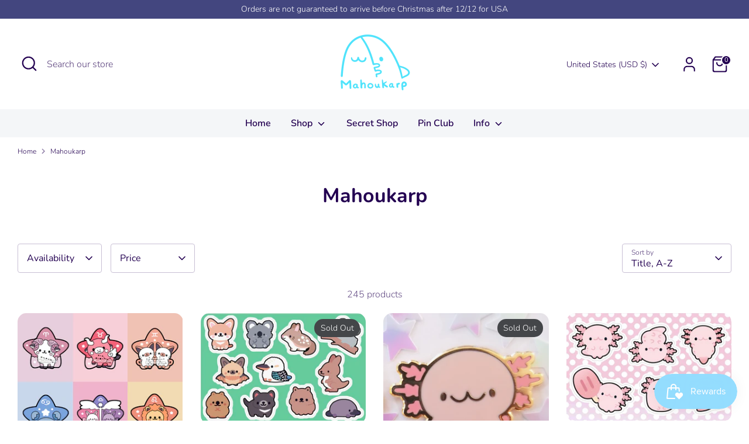

--- FILE ---
content_type: text/plain; charset=utf-8
request_url: https://d-ipv6.mmapiws.com/ant_squire
body_size: 153
content:
mahoukarp.com;019b5aac-3ae1-7570-8d6e-13d892351413:13556de688d53aa5ef5a752116b39953627083fe